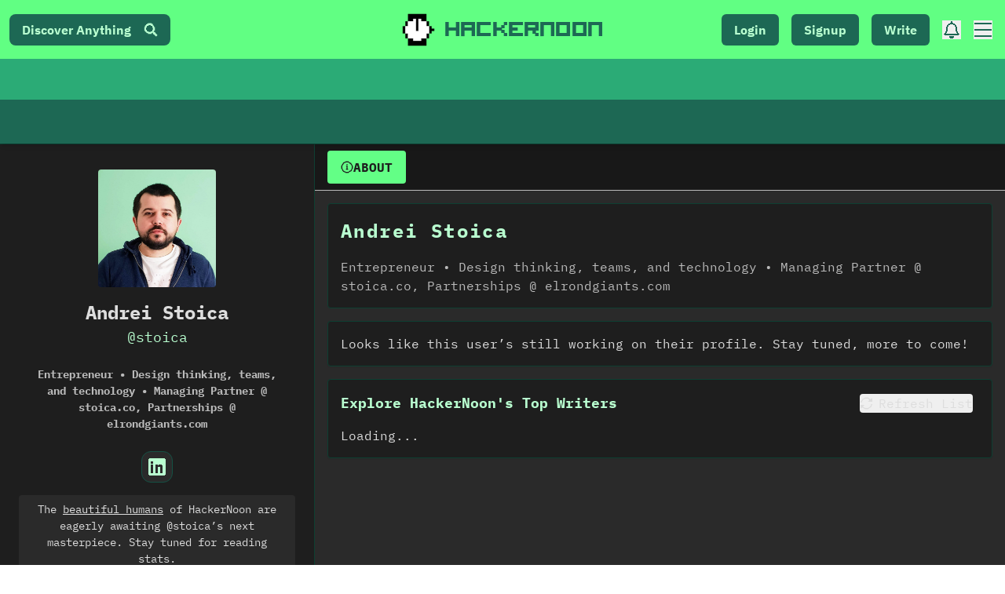

--- FILE ---
content_type: text/html; charset=UTF-8
request_url: https://geolocation-db.com/json/
body_size: 68
content:
{"country_code":"US","country_name":"United States","city":null,"postal":null,"latitude":37.751,"longitude":-97.822,"IPv4":"3.135.206.163","state":null}

--- FILE ---
content_type: application/javascript; charset=utf-8
request_url: https://hackernoon.com/_next/static/chunks/pages/u/%5Bhandle%5D-78bf53f52d1a915b.js
body_size: 312
content:
(self.webpackChunk_N_E=self.webpackChunk_N_E||[]).push([[6826],{11268:function(t,e,o){(window.__NEXT_P=window.__NEXT_P||[]).push(["/u/[handle]",function(){return o(60775)}])},60775:function(t,e,o){"use strict";o.r(e),o.d(e,{__N_SSG:function(){return m}});var n=o(85893),r=o(11163),i=o(9008),a=o.n(i),c=o(31743),s=o(57831),p=o(67407),l=o(67294),m=!0;e.default=function(t){var e=t.data,o=(0,r.useRouter)(),i=(0,l.useContext)(p.St).user;if(o.isFallback)return(0,n.jsx)(c.Z,{loading:!0});var m=e.profile.displayName||e.profile.handle||e.profile.name,h="https://og-image.hackernoon.vercel.app/**".concat(m,"**").concat(e.profile.totalReadingTime?"<br />".concat(e.profile.totalReadingTime):"",".png?theme=light&md=1&fontSize=72px&images=").concat(e.profile.avatar||"https%3A%2F%2Fhackernoon.com%2Fhn-icon.png"),d=e.profile.cms?"https://".concat(e.profile.cms):"https://hackernoon.com/u/".concat(e.profile.handle);return(0,n.jsx)(n.Fragment,{children:(0,n.jsxs)(c.Z,{children:[(0,n.jsxs)(a(),{children:[(0,n.jsxs)("title",{children:[m," | HackerNoon"]}),(0,n.jsx)("meta",{name:"description",content:e.profile.bio},"description"),(0,n.jsx)("meta",{property:"og:title",content:"".concat(m," | HackerNoon")},"ogTitle"),(0,n.jsx)("meta",{property:"og:description",content:e.profile.description||"Read ".concat(m,"'s stories on HackerNoon, where 10k+ technologists publish stories for 4M+ monthly readers.")},"ogDescription"),(0,n.jsx)("meta",{property:"og:image",content:h},"ogImage"),(0,n.jsx)("meta",{property:"twitter:image",content:h},"twitterImage"),(0,n.jsx)("meta",{name:"twitter:card",content:"summary_large_image"},"twitterCard"),(0,n.jsx)("meta",{property:"twitter:title",content:"".concat(m," | HackerNoon")},"twitterTitle"),(0,n.jsx)("meta",{property:"twitter:description",content:e.profile.description||"Read ".concat(m,"'s stories on HackerNoon, where 10k+ technologists publish stories for 4M+ monthly readers.")},"twitterDescription"),(0,n.jsx)("meta",{property:"og:url",content:"https://hackernoon.com/u/".concat(e.profile.handle)},"ogUrl"),(0,n.jsx)("link",{rel:"canonical",href:d},"canonicalLink")]}),e&&i&&(0,n.jsx)(s.Z,{data:e,user:i})]})})}}},function(t){t.O(0,[3207,7603,3082,6952,8509,4852,2486,2606,4524,7831,9774,2888,179],(function(){return e=11268,t(t.s=e);var e}));var e=t.O();_N_E=e}]);